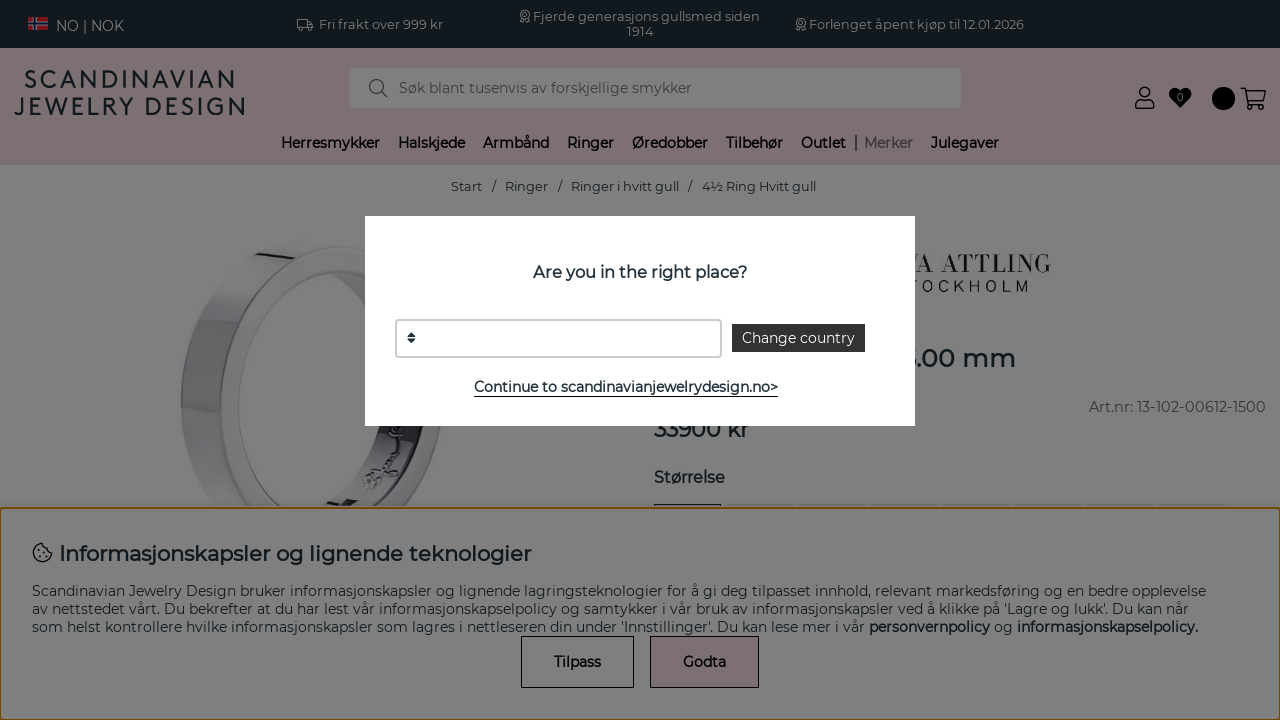

--- FILE ---
content_type: image/svg+xml
request_url: https://scandinavianjewelrydesign.no/dokument/bibliotek/Image/SJD_logo_footer.svg
body_size: 1985
content:
<?xml version="1.0" encoding="utf-8"?>
<!-- Generator: Adobe Illustrator 25.2.3, SVG Export Plug-In . SVG Version: 6.00 Build 0)  -->
<svg version="1.1" id="Lager_1" xmlns="http://www.w3.org/2000/svg" xmlns:xlink="http://www.w3.org/1999/xlink" x="0px" y="0px"
	 viewBox="0 0 1029.3 579" style="enable-background:new 0 0 1029.3 579;" xml:space="preserve">
<style type="text/css">
	.st0{fill:#FAE1E6;}
</style>
<g>
	<g>
		<path class="st0" d="M428.3,219.2c9.6,12.7,22.3,19,37.3,19c18.3,0,32.8-12.4,32.8-30.2c0-13-7.7-21.4-17-27.2
			c-16.1-10-38.7-12.2-38.7-29.3c0-12.2,10.1-19.9,22.7-19.9c9.3,0,15.8,3.4,22.3,9.2l6.1-7.1c-5.1-4.5-14.3-11.3-28.8-11.3
			c-18,0-32,12.1-32,29.6c0,11.4,6.9,18,15.3,23.1c16.4,10.1,40.5,12.4,40.5,32.8c0,13-11.9,21.1-23.1,21.1
			c-14.8,0-23.6-7.6-30.2-16.1L428.3,219.2z"/>
		<path class="st0" d="M602,180.6c0-18.6-8.5-35.4-22.3-45.6c-9.2-6.8-20.9-10.6-38.7-10.6h-10.4v9.2h9.9c15.8,0,26.2,3.2,34.2,9.5
			c11.1,8.7,17.7,22.5,17.7,37.6s-6.6,28.9-17.7,37.6c-8,6.3-18.5,9.5-34.2,9.5h-9.9v9.2H541c17.8,0,29.6-3.9,38.7-10.6
			C593.4,216,602,199.3,602,180.6 M508.7,124.4V156l0,0v81.6c0,6.9-1,10.6-2.7,13.7c-2.4,4-6.2,7-10.6,8.5v9.5
			c7.5-1.7,13.9-6,18-12.2c3.2-4.7,5-10.6,5-19.9v-0.3V124.4L508.7,124.4L508.7,124.4z"/>
		<path class="st0" d="M499.6,79.6l-3.3-11c-3.4,3.7-6.7,7.3-10.1,11H499.6z"/>
	</g>
	<polygon class="st0" points="499.5,67.2 502.3,76.6 509.6,67.2 	"/>
	<polygon class="st0" points="504.3,79.6 521.1,79.6 512.7,68.9 	"/>
	<polygon class="st0" points="515.9,67.2 523.7,77.3 526.8,67.2 	"/>
	<g>
		<path class="st0" d="M526.7,79.6h13.7c-3.5-3.7-6.9-7.4-10.3-11.2L526.7,79.6z"/>
		<path class="st0" d="M500.7,83.1h-14c6.7,8.4,18,22.7,22.5,28.2L500.7,83.1z"/>
	</g>
	<polygon class="st0" points="504.3,83.1 513.1,112.3 522,83.1 	"/>
	<g>
		<path class="st0" d="M525.6,83.1l-8.7,28.7c4.1-5.1,16-20.1,22.9-28.7H525.6z"/>
	</g>
</g>
<path class="st0" d="M954.3,511.8h6.7V445h-9.5v49.1L911.4,445h-6.7v66.8h9.5v-49.1L954.3,511.8z M878.9,471.3h-28.6v9.1h19.1v17.1
	c-3.5,3.5-9.4,6.2-16.4,6.2c-14.2,0-25.1-10.2-25.1-25.3c0-14.4,10.6-25.3,24.2-25.3c7.2,0,14.1,3.2,18,7.5l6.4-6.3
	c-5.8-6.4-14.9-10.3-24.4-10.3c-19.3,0-33.8,15.1-33.8,34.4c0,19.8,14.7,34.4,34.6,34.4c10.3,0,20.2-5.2,26-12.4L878.9,471.3
	L878.9,471.3z M785.9,511.8h9.5V445h-9.5V511.8z M718.8,501.6c5.9,7.2,14.2,11.2,23.4,11.2c11.6,0,20.7-7.6,20.7-19.4
	c0-7.6-4.2-12.3-8.7-15.3c-8.6-5.7-22.8-7.5-22.8-16c0-5.8,5.5-9,11.1-9c4.2,0,8.3,1.5,11.9,4.6l5.6-7c-3.5-3-9.4-6.7-17.9-6.7
	c-11.6,0-20.2,8-20.2,17.8c0,7,3.7,11.5,8.5,14.7c8.9,5.8,23,7,23,17.2c0,6-5.4,10-11.6,10c-6.9,0-12.4-3.8-16.3-8.6L718.8,501.6z
	 M670.8,471.3v-17.2h28.6V445h-38.2v66.8h39.1v-9.1h-29.6v-22.4h21.9v-9.1L670.8,471.3L670.8,471.3z M602.1,511.8
	c10.6,0,17.6-2.3,23-6.3c8.2-6.1,13.3-16,13.3-27.1s-5.2-21-13.4-27.1c-5.4-4-12.3-6.3-22.9-6.3h-20v66.8L602.1,511.8L602.1,511.8z
	 M628.9,478.4c0,7.4-3.1,14.2-8.1,18.7c-4.2,3.6-9.7,5.6-19.1,5.6h-10V454h10c9.4,0,14.9,2,19.1,5.6
	C625.8,464.2,628.9,471,628.9,478.4 M532.1,445h-10.7l-17,26.8l-17-26.8h-10.7l22.9,36.3v30.5h9.5v-30.5L532.1,445z M426.9,471.3
	v-17.2h13.4c4.3,0,6.5,1,8,2.5s2.5,3.7,2.5,6.1s-1,4.6-2.5,6.1s-3.7,2.5-8,2.5L426.9,471.3L426.9,471.3z M434.6,480.3l23.8,31.5
	h11.5l-24-31.9c3.3-0.6,5.7-1.8,7.8-3.5c4-3.2,6.6-8.2,6.6-13.7s-2.6-10.5-6.6-13.7c-3.1-2.5-6.9-3.9-13-3.9h-23.4v66.8h9.5v-31.5
	L434.6,480.3L434.6,480.3z M367.7,445h-9.5v66.8h39.1v-9.1h-29.6V445z M306.8,471.3v-17.2h28.6V445h-38.2v66.8h39.1v-9.1h-29.6
	v-22.4h22v-9.1L306.8,471.3L306.8,471.3z M233,462.4l16.7,49.4h6.7l21-66.8h-9.7l-15,48.4L236.4,445h-6.7l-16.3,48.4l-15-48.4h-9.7
	l21,66.8h6.7L233,462.4z M142.1,471.3v-17.2h28.6V445h-38.2v66.8h39.1v-9.1H142v-22.4h22v-9.1L142.1,471.3L142.1,471.3z M69.3,502
	c2.9,6.8,9.6,10.8,17.4,10.8c7.1,0,13.4-3.9,16.6-9.6c1.5-2.8,2.3-6.1,2.3-11.4V445h-9.5v47.4c0,4-0.7,6-1.8,7.5
	c-1.6,2.2-4.6,3.7-7.5,3.7c-4,0-7.3-2.1-8.9-5.3L69.3,502z"/>
<path class="st0" d="M912.6,407.8h6.7V341h-9.5v49.1L869.7,341H863v66.8h9.5v-49.1L912.6,407.8z M812.4,356.7l10.3,24.8h-20.6
	L812.4,356.7z M833.5,407.8h9.9L815.7,341H809l-27.7,66.8h9.9l7-17.2h28.2L833.5,407.8z M752.5,407.8h9.5V341h-9.5V407.8z
	 M732.8,341h-9.9l-19.7,50.4L683.5,341h-9.9l26.2,66.8h6.7L732.8,341z M636.4,356.7l10.3,24.8h-20.6L636.4,356.7z M657.4,407.8h9.9
	L639.6,341h-6.7l-27.7,66.8h9.9l7-17.2h28.2L657.4,407.8z M579.2,407.8h6.7V341h-9.5v49.1L536.3,341h-6.7v66.8h9.5v-49.1
	L579.2,407.8z M492.6,407.8h9.5V341h-9.5V407.8z M433.3,407.8c10.6,0,17.6-2.3,23-6.3c8.2-6.1,13.3-16,13.3-27.1s-5.2-21-13.4-27.1
	c-5.4-4-12.3-6.3-22.9-6.3h-20v66.8L433.3,407.8L433.3,407.8z M460,374.4c0,7.4-3.1,14.2-8.1,18.7c-4.2,3.6-9.7,5.6-19.1,5.6h-10
	V350h10c9.4,0,14.9,2,19.1,5.6C457,360.1,460,366.9,460,374.4 M379,407.8h6.7V341h-9.5v49.1L336.1,341h-6.7v66.8h9.5v-49.1
	L379,407.8z M278.9,356.7l10.3,24.8h-20.6L278.9,356.7z M299.9,407.8h9.9L282.1,341h-6.7l-27.7,66.8h9.9l7-17.2h28.2L299.9,407.8z
	 M172.9,374.4c0,19.8,14.7,34.4,34.6,34.4c10.3,0,20.2-5.1,26-12.4l-6.8-6.1c-3.7,4.5-10.2,9.4-19.2,9.4
	c-14.2,0-25.1-10.2-25.1-25.3c0-14.4,10.6-25.3,24.2-25.3c7.2,0,14.1,3.2,18,7.5l6.4-6.3c-5.8-6.4-14.9-10.3-24.4-10.3
	C187.4,340,172.9,355.1,172.9,374.4 M111,397.6c5.9,7.2,14.2,11.2,23.4,11.2c11.6,0,20.7-7.6,20.7-19.4c0-7.6-4.2-12.3-8.7-15.3
	c-8.6-5.7-22.8-7.5-22.8-16c0-5.8,5.5-9,11.1-9c4.2,0,8.3,1.5,11.9,4.6l5.6-7c-3.5-3-9.4-6.7-17.9-6.7c-11.6,0-20.2,8-20.2,17.8
	c0,7,3.7,11.5,8.5,14.7c8.9,5.8,23,7,23,17.2c0,6-5.4,10-11.6,10c-6.9,0-12.4-3.8-16.3-8.6L111,397.6z"/>
</svg>
